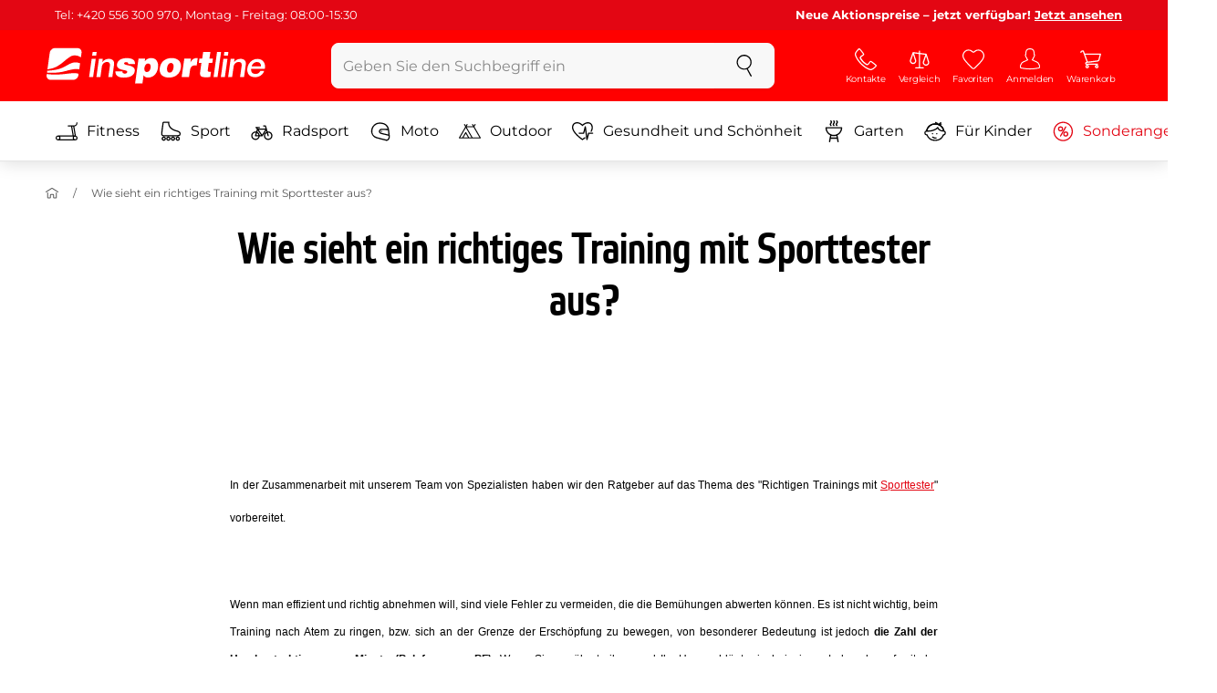

--- FILE ---
content_type: text/html; charset=UTF-8
request_url: https://www.insportline.at/ratgeber/97-wie-sieht-ein-richtiges-training-mit-sporttester-aus-
body_size: 13102
content:
<!DOCTYPE html>
<html lang="de" class="no-js">
<head>
	<base href="/">
	<!-- ostatni -->
	<meta charset="UTF-8">
	<meta name="viewport" content="width=device-width, initial-scale=1.0, minimal-ui, viewport-fit=cover, maximum-scale=1">
	
	<!-- preloading, prefetching -->
	<link rel="preload" href="assets/css/global.css?v=1768837614" as="style" fetchpriority="high">

	<link rel="preload" href="assets/js/jquery.js?v=1768837614" as="script">
	<link rel="preload" href="assets/js/bootstrap.js?v=1768837614" as="script">

	<link rel="preload" href="assets/fonts/montserrat-v24-latin-ext_latin-regular.woff2" as="font" type="font/woff2" crossorigin>
    <link rel="preload" href="assets/fonts/storm_type_foundry_-_etelkanarrowmedium.woff2" as="font" type="font/woff2" crossorigin>
	<!-- // preloading, prefetching -->
	
	<script>
		var customRootUrl = './';
		var customVersion = '?v=1768837614';
		document.documentElement.classList.remove('no-js');
	</script>

	<title>Wie sieht ein richtiges Training mit Sporttester aus? - inSPORTline</title>

	<!-- by template -->
	<!-- favicon -->
	<link rel="icon" type="image/png" href="assets/favicons/favicon-96x96.png?v=1768837614" sizes="96x96" />
	<link rel="icon" type="image/svg+xml" href="assets/favicons/favicon.svg?v=1768837614" />
    <link rel="shortcut icon" href="assets/favicons/favicon.ico?v=1768837614" />
    <link rel="apple-touch-icon" sizes="180x180" href="assets/favicons/apple-touch-icon.png?v=1768837614" />
    <meta name="apple-mobile-web-app-title" content="inSPORTline" />
	
	<link rel="manifest" href="assets/favicons/site.webmanifest?v=1768837614">	<meta name="msapplication-TileColor" content="#ffffff">
	<meta name="msapplication-navbutton-color" content="#ffffff">
	<meta name="theme-color" content="#ffffff">
	<meta name="apple-mobile-web-app-status-bar-style" content="#ffffff">

	<!-- facebook -->
	<meta property="og:title" content="Wie sieht ein richtiges Training mit Sporttester aus? - inSPORTline">
	<meta property="og:description" content="Online-Shop Fitness-Geräte und Fitness-Studios der Marke inSPORTline. Fitnessgeräte für den Heimgebrauch, ausgezeichnete Qualität, Preis-Aktion.">
	<meta property="og:url" content="https://www.insportline.at/ratgeber/97-wie-sieht-ein-richtiges-training-mit-sporttester-aus-">
	<meta property="og:site_name" content="inSPORTline">
	<meta property="og:type" content="website">
	<meta property="og:image" content="https://www.insportline.at/images/og_insportline_homepage.jpg">

	<!-- Twitter -->
	<meta name="twitter:card" content="summary">
	<meta name="twitter:title" content="Wie sieht ein richtiges Training mit Sporttester aus? - inSPORTline">
	<meta name="twitter:description" content="Online-Shop Fitness-Geräte und Fitness-Studios der Marke inSPORTline. Fitnessgeräte für den Heimgebrauch, ausgezeichnete Qualität, Preis-Aktion.">
	<meta name="twitter:image" content="https://www.insportline.at/images/insportline-logo-shadow.png">


	<!-- by legacy -->
	<meta name="format-detection" content="telephone=no">

		<meta name="com.silverpop.brandeddomains" content="www.pages04.net,e-insportline.pl,insportline.cz,insportline.hu,insportline.sk,www.e-insportline.pl,insportline.de,insportline.at,www.insportline.cz,www.insportline.hu,www.insportline.sk,www.insportline.de,www.insportline.at">
	<meta name="com.silverpop.cothost" content="pod4.ibmmarketingcloud.com">
	<link rel="alternate" hreflang="de" href="//www.insportline.de/ratgeber/97-wie-sieht-ein-richtiges-training-mit-sporttester-aus-?module=ratgeber&param=97%2dwie%2dsieht%2dein%2drichtiges%2dtraining%2dmit%2dsporttester%2daus%2d"><link rel="alternate" hreflang="de-at" href="//www.insportline.at/ratgeber/97-wie-sieht-ein-richtiges-training-mit-sporttester-aus-?module=ratgeber&param=97%2dwie%2dsieht%2dein%2drichtiges%2dtraining%2dmit%2dsporttester%2daus%2d">	<script>
	var dataLayer = dataLayer || [];

	dataLayer.push({"getSetReff":"v1.0","setDomain":"insportline.at","module":"ratgeber","uid":"","email":"","user_data":{"email_address":""},"name":"","dealer_group":0,"dev":0,"persoo_ft_search":0});
(function(w,d,s,l,i){w[l]=w[l]||[];w[l].push({'gtm.start':new Date().getTime(),event:'gtm.js'});var f=d.getElementsByTagName(s)[0],j=d.createElement(s),dl=l!='dataLayer'?'&l='+l:'';j.async=true;j.src='//www.googletagmanager.com/gtm.js?id='+i+dl;f.parentNode.insertBefore(j,f);})(window,document,'script','dataLayer','GTM-MZFLC5');

	</script>
		<script type="application/ld+json">
    {
    "@context": "https:\/\/schema.org",
    "@graph": [
        {
            "@type": "Organization",
            "@id": "https:\/\/www.insportline.at#organization",
            "name": "SEVEN SPORT s.r.o.",
            "alternateName": "inSPORTline",
            "legalName": "SEVEN SPORT s.r.o.",
            "url": "https:\/\/www.insportline.at",
            "logo": {
                "@type": "ImageObject",
                "@id": "https:\/\/www.insportline.at#logo",
                "url": "https:\/\/www.insportline.at\/images\/insportline-logo-shadow.png",
                "width": 800,
                "height": 800,
                "caption": "inSPORTline"
            },
            "image": {
                "@id": "https:\/\/www.insportline.at#logo"
            },
            "sameAs": [
                "https:\/\/www.youtube.com\/insportline"
            ]
        },
        {
            "@type": "WebSite",
            "@id": "https:\/\/www.insportline.at#website",
            "url": "https:\/\/www.insportline.at",
            "name": "inSPORTline",
            "publisher": {
                "@id": "https:\/\/www.insportline.at#organization"
            },
            "potentialAction": {
                "@type": "SearchAction",
                "target": "https:\/\/www.insportline.at\/?v={search_term_string}",
                "query-input": "required name=search_term_string"
            }
        },
        {
            "@type": "WebPage",
            "@id": "https:\/\/www.insportline.at\/ratgeber\/97-wie-sieht-ein-richtiges-training-mit-sporttester-aus-",
            "url": "https:\/\/www.insportline.at\/ratgeber\/97-wie-sieht-ein-richtiges-training-mit-sporttester-aus-",
            "inLanguage": "DE",
            "name": "Wie sieht ein richtiges Training mit Sporttester aus? - inSPORTline",
            "isPartOf": {
                "@id": "https:\/\/www.insportline.at#website"
            },
            "datePublished": "2024-10-01T00:00:00+02:00",
            "dateModified": "2026-01-21T05:50:51+01:00",
            "description": "Online-Shop Fitness-Ger\u00e4te und Fitness-Studios der Marke inSPORTline. Fitnessger\u00e4te f\u00fcr den Heimgebrauch, ausgezeichnete Qualit\u00e4t, Preis-Aktion.",
            "headline": "Wie sieht ein richtiges Training mit Sporttester aus? - inSPORTline"
        },
        {
            "@type": "Article",
            "mainEntityOfPage": {
                "@type": "WebPage",
                "@id": "https:\/\/www.insportline.at\/ratgeber\/97-wie-sieht-ein-richtiges-training-mit-sporttester-aus-"
            },
            "headline": "Wie sieht ein richtiges Training mit Sporttester aus?",
            "image": [
                "https:\/\/www.insportline.at\/images\/og_insportline_homepage.jpg"
            ],
            "publisher": {
                "@type": "Organization",
                "@id": "https:\/\/www.insportline.at#organization"
            }
        }
    ]
}	</script>

	<!-- script & function preloading, in order of importance -->
	<script defer src="assets/js/jquery.js?v=1768837614"></script>
	<script defer src="assets/js/bootstrap.js?v=1768837614"></script>
	<script defer src="assets/js/custom.js?v=1768837614"></script>
	<!-- & lazy -->
	<script data-src="assets/js/backend.js?v=1768837614"></script>
	<script data-src="assets/js/swiper.js?v=1768837614"></script>
			<script defer data-src="assets/js/backend_dev_join.js?v=2511212"></script>
		<script data-src="/js/jquery.blockUI.js"></script>
	<script defer>
		function lazyLoadScriptsInOrder(scripts) {
			if (scripts.length === 0) return;

			var script = scripts[0];
			var src = script.getAttribute('data-src');

			if (src) {
				script.setAttribute('defer', '');
				script.setAttribute('src', src);
				script.removeAttribute('data-src');

				script.onload = function() {
					lazyLoadScriptsInOrder(Array.prototype.slice.call(scripts, 1));
				};
			}
			else {
				lazyLoadScriptsInOrder(Array.prototype.slice.call(scripts, 1));
			}
		}

		function initScriptLoading() {
			if (typeof jQuery === 'undefined') {
				setTimeout(initScriptLoading, 100);
				return;
			}

			var scripts = document.querySelectorAll('script[data-src]');

			// Načte skripty při první interakci uživatele
			window.addEventListener('scroll', function() { lazyLoadScriptsInOrder(scripts); }, { once: true });
			window.addEventListener('mousemove', function() { lazyLoadScriptsInOrder(scripts); }, { once: true });
			window.addEventListener('keydown', function() { lazyLoadScriptsInOrder(scripts); }, { once: true });
			window.addEventListener('touchstart', function() { lazyLoadScriptsInOrder(scripts); }, { once: true });
		}

		// Spustí timeout po úplném načtení stránky
		window.addEventListener('load', function() {
			var scripts = document.querySelectorAll('script[data-src]');
			setTimeout(function() { lazyLoadScriptsInOrder(scripts); }, 3000);
		});

		// Zavolat funkci pro inicializaci
		initScriptLoading();
	</script>
	<!-- lazyload stop -->

	<link rel="stylesheet" media="all" href="assets/css/global.css?v=1768837614" />
<link href="https://www.insportline.at/ratgeber/97-wie-sieht-ein-richtiges-training-mit-sporttester-aus-" rel="canonical" ><link href="https://www.insportline.at/images/og_insportline_homepage.jpg" rel="image_src" ><meta name="keywords" content="insportline,insportline.cz, Fitnessbedarf, fitness shop, fitness geschäft, fitness aktionen"><meta name="description" content="Online-Shop Fitness-Geräte und Fitness-Studios der Marke inSPORTline. Fitnessgeräte für den Heimgebrauch, ausgezeichnete Qualität, Preis-Aktion."><meta name="robots" content="index, follow"></head>

<body class="d-flex flex-column" id="top">
	<noscript><iframe src="//www.googletagmanager.com/ns.html?id=GTM-MZFLC5"
height="0" width="0" style="display:none;visibility:hidden"></iframe></noscript>	<a href="#main" class="btn btn-primary position-fixed skip-to-main">Zum Hauptinhalt</a> 
	<div class="d-flex flex-column min-vh-100 ">
	<!--  new law  -->
	<div class="newlaw d-none d-lg-block">
	  <div class="container">
		<div class="row row-gutter--4">
		  <div class="col-auto">
			<div class="newlaw__menu">
			  <a href="/Informationen-zu-bestellungen">Tel: +420 556 300 970, Montag - Freitag: 08:00-15:30</a> 
			</div>
		  </div>
			<div class="col">
				<div class="newlaw__text"><b>Neue Aktionspreise – jetzt verfügbar! <a href="/sonderangebote">Jetzt ansehen</a></b></div>
			</div></div>
	  </div>
	</div>	    <!-- main navbar -->
		<div class="d-none d-lg-block pt-1 bg-brand"></div>
		<nav class="navbar navbar--main" id="navigation-main">
			<div class="container">
				<div class="row align-items-center justify-content-between row-gutter--1 row-gutter-md--2">
				<!-- logo -->
					<div class="col-auto">
						<a href="/" class="navbar__logo btn h-auto p-1 mx-n1 m-lg-n1" aria-label="inSPORTline">
							<svg xmlns="http://www.w3.org/2000/svg" viewbox="-779 511 360 60"><path d="M-728 512.1h-36.9c-4.2 0-8.2 3.4-8.8 7.6l-3.8 27.3c12.2-1.5 17.7-5.7 22.9-9.5 5.8-4.3 13.6-12.2 19.3-13.1 5-.8 9.2.5 12.8 3l1.1-7.7c.6-4.2-2.4-7.6-6.6-7.6zm-17.5 28.5c-2.3 1.3-5 2.8-8 4.1-7.4 3.3-16.5 4.3-24.3 4.6l-.4 3.1c3 .2 5.8.3 8.5.3 8.5 0 15.8-1 22.5-2.9 7.3-2.2 13-3.2 17.5-3.2 1.7 0 3.2.2 4.5.5l1.4-10.1c-2.7-.9-5.2-1.4-7.5-1.4-5.2-.1-9.2 2.2-14.2 5zm.2 13.7c-1.6.2-3.3.4-5.1.6-5.2.5-10.1.8-14.6.8-5.9 0-10.4-.5-13.6-1l-.3 2.1c-.6 4.2 2.4 7.6 6.6 7.6h36.9c4.2 0 8.2-3.4 8.8-7.6l.3-2.4c-2.4-.9-4.8-1.1-7.5-1.1-3.3 0-7.1.5-11.5 1zm284.9-24.5c-2 0-3.8.5-5.6 1.4-1.8.9-3.3 2.3-4.5 3.9l-.1-.1.7-5.2h-6.3l-4.2 30h6.6l2.4-17.2c.1-1.1.5-2 .9-3 .5-.9 1.1-1.8 1.8-2.4s1.5-1.2 2.5-1.6c.9-.4 2-.6 3.1-.6 2 0 3.4.5 4.1 1.5.8 1 1.1 2.7.8 5l-2.6 18.3h6.6l2.8-20.1c.5-3.3-.1-5.8-1.8-7.5-1.4-1.6-3.9-2.4-7.2-2.4zm40.2 16.7c.6-2.1.7-4.2.4-6.2-.3-2-.9-3.8-2-5.3-1-1.5-2.4-2.8-4.1-3.7-1.8-.9-3.8-1.4-6.2-1.4-2.2 0-4.3.4-6.2 1.2-1.9.8-3.6 1.9-5 3.3-1.5 1.4-2.6 3-3.6 4.8-.9 1.8-1.5 3.7-1.8 5.8-.3 2.2-.3 4.2.1 6.1.4 1.8 1.1 3.4 2.2 4.7 1.1 1.3 2.5 2.4 4.2 3.1 1.7.7 3.8 1.1 6.1 1.1 1.6 0 3.2-.2 4.8-.7 1.6-.4 3-1.1 4.3-2 1.3-.9 2.5-2 3.5-3.2 1-1.3 1.8-2.7 2.4-4.4h-6.3c-.8 1.7-1.9 2.9-3.2 3.7-1.3.8-2.9 1.2-4.9 1.2-1.4 0-2.6-.2-3.5-.7-.9-.4-1.7-1-2.3-1.8-.6-.7-.9-1.6-1.1-2.6-.2-1-.2-2-.1-3.1h22.3zm-20.4-7.1c.5-.9 1.2-1.6 1.9-2.3.8-.6 1.6-1.1 2.6-1.5 1-.4 2.1-.5 3.2-.5s2.1.2 3 .6c.9.4 1.6.9 2.1 1.6.5.6.9 1.4 1.2 2.3.2.9.3 1.8.3 2.7h-15.5c.3-1.1.7-2.1 1.2-2.9zm-51.8 20.4h6.6l4.3-30h-6.7zm-210.8-41.4l-.8 6.2h6.6l.9-6.2zm26.2 11.4c-2 0-3.8.5-5.6 1.4-1.8.9-3.3 2.3-4.5 3.9l-.1-.1.7-5.2h-6.3l-4.2 30h6.6l2.4-17.2c.1-1.1.5-2 .9-3 .5-.9 1.1-1.8 1.8-2.4.7-.7 1.5-1.2 2.5-1.6.9-.4 2-.6 3.1-.6 2 0 3.3.5 4.1 1.5.8 1 1.1 2.7.8 5l-2.6 18.3h6.6l2.8-20.1c.5-3.3-.1-5.8-1.8-7.5-1.4-1.6-3.9-2.4-7.2-2.4zm-32 30h6.6l4.3-30h-6.7zm210.4-41.4l-5.8 41.4h6.6l5.8-41.4zm12 0l-.8 6.2h6.6l.9-6.2zm-55.7 17.2h-.1l.9-6.2h-11l-4.3 30.4h12.1l1.5-10.5c.9-6.5 3.7-8.8 8.7-8.8.8 0 1.7.2 2.4.3l1.7-12.1c-.5-.1-1-.2-1.5-.2-4.8 0-8.1 2.3-10.4 7.1zm32.8-17.2h-11.9l-1.7 11h-4.5l-1 7h4.3l-1.8 12.7c-1.5 10.5.3 11.6 16.3 10.7l1.2-8.6h-1.9c-3.4 0-3.6-1-3.2-3.8l1.5-11h5.8l1-7h-5.8l1.7-11zm-97.6 10.1c-3.5 0-8.1 1.7-10.3 5.4h-.1l.6-4.5h-10.8l-5.7 40.8h12.1l1.9-13.4c1.7 2.6 3.9 3.9 7.2 3.9 6.8 0 14.8-4.4 16.5-16.3 1.1-8.4-2.2-15.9-11.4-15.9zm-.8 16.1c-.6 4.2-3 6.9-6.2 6.9-3.1 0-4.5-2.9-3.9-7.1.6-4.1 2.9-6.9 5.8-6.9 3.2 0 5 2.2 4.3 7.1zm34.7-16.1c-10.3 0-18.1 5.9-19.6 16.4-1.5 10.4 5.3 15.7 15.1 15.7s18-5.2 19.6-16.4c1.3-9.3-4.4-15.7-15.1-15.7zm3 15.8c-.8 5.7-3.1 8.2-6.4 8.2-3.1 0-4.9-2.5-4.1-8.2.5-3.4 2.3-7.7 6.4-7.7 3.3-.1 4.8 3.3 4.1 7.7zm-77.5-9.1c.9 0 1.8.2 2.3.8.6.5.9 1.2.9 2.2h11c.4-8.1-7.1-9.6-13.8-9.6-6.3 0-14.7 2.3-15.8 10-1.7 11.8 17.5 7.9 16.8 12.8-.3 2.2-2.4 2.7-4.2 2.7-1.2 0-2.2-.4-2.8-.9-.7-.6-1.1-1.6-.9-2.8h-11.5c-.5 8.2 6.9 10.3 13.8 10.3 11.2 0 17-4.3 17.9-10.6 1.6-11.4-18-8.5-17.4-12.8.2-1.5 1.6-2.1 3.7-2.1z"/></svg>
						</a>
					</div>

					<!-- vyhledavani  d-none d-lg-block -->
					<div class="col-lg-4 col-xl-5 d-none d-lg-block" id="elm_search">
						<form method="post" action="/scripts/search.php">
							<div class="input-group shadow-sm rounded">

								<input type="text" class="form-control bg-light border-white" name="search" placeholder="Geben Sie den Suchbegriff ein" aria-label="Geben Sie den Suchbegriff ein" required inputmode="search" autocomplete="off" maxlength="48" data-url="/search/suggest" data-toggle="popover" data-trigger="manual" data-content-selector="#search-results" data-placement="bottom" data-container="#navigation-main" data-custom-class="popover--search-results" data-disable-scroll-onopen="true">
								
								<div class="input-group-append">
									<button class="btn btn-light px-3 px-xl-4" aria-label="suchen">
										<svg class="icon size-md mb-0" aria-hidden="true">
										<use xlink:href="assets/icons.svg#search"/>
										</svg>
									</button>
								</div>
						
							</div>
						</form>
					</div>

					<!-- tlacitka porovnani, muj ucet, do kosiku -->
					<div class="col-auto align-self-stretch d-flex flex-column">
						<div class="d-none d-lg-none flex-column flex-grow-1 js-sticky-after-scroll" id="stickyAfterScroll">
												</div>
						
        <div class="d-lg-flex flex-column flex-grow-1 js-sticky-before-scroll" id="stickyBeforeScroll">
          <div class="navbar-options">
            <!-- hledat -->
            <button class="navbar-options__item btn d-lg-none" id="sticky-search-trigger" style="opacity: 0">
              <svg class="icon size-md mb-0 align-self-center toggle-visibility" aria-hidden="true">
                <use xlink:href="assets/icons.svg#search"/>
                <use xlink:href="assets/icons.svg#nok"/>
              </svg>
              <small class="font-size-xs">suchen</small>
            </button>
				<!-- kontakty -->
				<button type="button" class="navbar-options__item btn d-none d-md-flex" data-toggle="popover" data-content-selector="#popover-contacts" data-placement="bottom" data-container="#navigation-main" data-custom-class="popover--inavbar" data-disable-scroll-onopen="true">
				  <svg class="icon size-md mb-0 align-self-center toggle-visibility" aria-hidden="true">
					<use xlink:href="assets/icons.svg#phone"/>
					<use xlink:href="assets/icons.svg#nok"/>
				  </svg>
				  <small class="font-size-xs">Kontakte</small>
				</button>
            <!-- porovnani -->
            <button type="button" class="navbar-options__item btn d-none d-md-flex" data-toggle="popover" data-content-selector="#popover-compare" data-placement="bottom" data-container="#navigation-main" data-custom-class="popover--inavbar" data-disable-scroll-onopen="true" id="compare-popover-btn">
              <svg class="icon size-md mb-0 align-self-center toggle-visibility" aria-hidden="true">
                <use xlink:href="assets/icons.svg#porovnani"/>
                <use xlink:href="assets/icons.svg#nok"/>
              </svg>
              <small class="font-size-xs">Vergleich</small>
				</button>

            <!-- favorite -->
            <a href="/favorite" class="navbar-options__item btn">
              <svg class="icon size-md mb-0 align-self-center" aria-hidden="true"><use xlink:href="assets/icons.svg?v=250627#heart"></use></svg>
              	<small class="font-size-xs">Favoriten</small>
            </a>
            
            <!-- muj ucet -->
            <button type="button" class="navbar-options__item btn" data-toggle="popover" data-content-selector="#popover-usermenu" data-placement="bottom" data-container="#navigation-main" data-custom-class="popover--inavbar" data-disable-scroll-onopen="true">
              <svg class="icon size-md mb-0 align-self-center toggle-visibility" aria-hidden="true">
                <use xlink:href="assets/icons.svg#user"/>
                <use xlink:href="assets/icons.svg#nok"/>
              </svg>
              <small class="font-size-xs">Anmelden</small>
            </button>

            <!-- kosik -->
            <a href="/einkaufswagen" class="navbar-options__item btn" id="menuBasketItem">
			<svg class="icon size-md mb-0 align-self-center" aria-hidden="true"><use xlink:href="assets/icons.svg?v=250627#kosik"></use></svg>
            
			<small class="font-size-xs">Warenkorb</small>
		</a>

			<!-- Menu -->
			<button type="button" class="navbar-options__item btn d-xl-none" data-toggle="mobile-navigation" data-target="/catalog/getLevelMenu?parent_id=0">
				<svg class="icon size-md mb-0 align-self-center toggle-visibility" aria-hidden="true">
					<use xlink:href="assets/icons.svg#hamburger"/>
					<use xlink:href="assets/icons.svg#nok"/>
				</svg>
				<small class="font-size-xs">Menu</small>
			</button>
		  </div>
		</div>					</div>
				</div>
			</div>
		</nav>
		<div class="d-none d-lg-block pt-1 bg-brand"></div>
		
		<div class="sticky-search bg-light d-lg-none" id="sticky-search">
			<div class="position-sticky top-0 py-1 bg-light zindex-2">
				<div class="container">
					
						<form class="row no-gutters flex-nowrap" method="post" action="/scripts/search.php">
							<div class="col pr-1">
								<input type="text" class="form-control bg-white border-white shadow-sm" name="search" placeholder="Geben Sie den Suchbegriff ein" aria-label="Geben Sie den Suchbegriff ein" required inputmode="search" autocomplete="off" maxlength="48" data-url="/search/suggest" data-toggle="popover" data-trigger="manual" data-content-selector="#search-results" data-placement="bottom" data-container="#sticky-search" data-custom-class="popover--search-results" data-disable-scroll-onopen="true">
							</div>
							<div class="col-auto d-flex flex-column">
								<button class="btn flex-column py-0 px-1 h-auto flex-grow-1 justify-content-around">
									<svg class="icon size-md mb-0" aria-hidden="true">
										<use xlink:href="assets/icons.svg#search"/>
									</svg>
									<small class="font-size-xs">suchen</small>
								</button>
							</div>
							<div class="col-auto d-none flex-column" id="sticky-search-close">
								<button type="button" class="btn flex-column py-0 px-1 h-auto flex-grow-1 justify-content-around">
									<svg class="icon size-md mb-0" aria-hidden="true">
										<use xlink:href="assets/icons.svg#nok"/>
									</svg>
									<small class="font-size-xs">Schließen</small>
								</button>
							</div>
						</form>
					
				</div>
			</div>
		</div>

<!-- menu navbar -->
				  <nav class="navbar navbar--menu mobile-navigation collapse d-xl-block" id="navigation-menu">
					<div class="menu navbar__inner" data-full-menu-ajax-url="/catalog/getFullMenu?clear_cache=0">
					  <div class="container px-0 px-sm-3">
						<ul class="list-unstyled d-flex flex-column flex-lg-row mb-0 py-lg-1" id="menu-navigation">
						  <li class="flex-grow-1">
							<div class="row no-gutters position-relative">
							  <div class="col">
								<a href="https://www.insportline.at/fitness" class="btn w-100 justify-content-start justify-content-lg-center px-3 px-sm-2 py-3 py-lg-1 text-left text-nowrap">
								  <svg class="icon size-md mr-3 mr-sm-2 my-n1" aria-hidden="true"><use xlink:href="assets/icons.svg?v=250627#fitness"></use></svg> 
								  Fitness 
								</a>
							  </div>
							</div>
						  </li>
						  <li class="flex-grow-1">
							<div class="row no-gutters position-relative">
							  <div class="col">
								<a href="https://www.insportline.at/sport" class="btn w-100 justify-content-start justify-content-lg-center px-3 px-sm-2 py-3 py-lg-1 text-left text-nowrap">
								  <svg class="icon size-md mr-3 mr-sm-2 my-n1" aria-hidden="true"><use xlink:href="assets/icons.svg?v=250627#brusle"></use></svg> 
								  Sport 
								</a>
							  </div>
							</div>
						  </li>
						  <li class="flex-grow-1">
							<div class="row no-gutters position-relative">
							  <div class="col">
								<a href="https://www.insportline.at/radsport" class="btn w-100 justify-content-start justify-content-lg-center px-3 px-sm-2 py-3 py-lg-1 text-left text-nowrap">
								  <svg class="icon size-md mr-3 mr-sm-2 my-n1" aria-hidden="true"><use xlink:href="assets/icons.svg?v=250627#kolo"></use></svg> 
								  Radsport 
								</a>
							  </div>
							</div>
						  </li>
						  <li class="flex-grow-1">
							<div class="row no-gutters position-relative">
							  <div class="col">
								<a href="https://www.insportline.at/moto" class="btn w-100 justify-content-start justify-content-lg-center px-3 px-sm-2 py-3 py-lg-1 text-left text-nowrap">
								  <svg class="icon size-md mr-3 mr-sm-2 my-n1" aria-hidden="true"><use xlink:href="assets/icons.svg?v=250627#moto-helmy"></use></svg> 
								  Moto 
								</a>
							  </div>
							</div>
						  </li>
						  <li class="flex-grow-1">
							<div class="row no-gutters position-relative">
							  <div class="col">
								<a href="https://www.insportline.at/Outdoor" class="btn w-100 justify-content-start justify-content-lg-center px-3 px-sm-2 py-3 py-lg-1 text-left text-nowrap">
								  <svg class="icon size-md mr-3 mr-sm-2 my-n1" aria-hidden="true"><use xlink:href="assets/icons.svg?v=250627#outdoor"></use></svg> 
								  Outdoor 
								</a>
							  </div>
							</div>
						  </li>
						  <li class="flex-grow-1">
							<div class="row no-gutters position-relative">
							  <div class="col">
								<a href="https://www.insportline.at/gesundheit-und-schoenheit" class="btn w-100 justify-content-start justify-content-lg-center px-3 px-sm-2 py-3 py-lg-1 text-left text-nowrap">
								  <svg class="icon size-md mr-3 mr-sm-2 my-n1" aria-hidden="true"><use xlink:href="assets/icons.svg?v=250627#zdravi-a-krasa"></use></svg> 
								  Gesundheit und Schönheit 
								</a>
							  </div>
							</div>
						  </li>
						  <li class="flex-grow-1">
							<div class="row no-gutters position-relative">
							  <div class="col">
								<a href="https://www.insportline.at/garten" class="btn w-100 justify-content-start justify-content-lg-center px-3 px-sm-2 py-3 py-lg-1 text-left text-nowrap">
								  <svg class="icon size-md mr-3 mr-sm-2 my-n1" aria-hidden="true"><use xlink:href="assets/icons.svg?v=250627#gril2"></use></svg> 
								  Garten 
								</a>
							  </div>
							</div>
						  </li>
						  <li class="flex-grow-1">
							<div class="row no-gutters position-relative">
							  <div class="col">
								<a href="https://www.insportline.at/fuer-kinder" class="btn w-100 justify-content-start justify-content-lg-center px-3 px-sm-2 py-3 py-lg-1 text-left text-nowrap">
								  <svg class="icon size-md mr-3 mr-sm-2 my-n1" aria-hidden="true"><use xlink:href="assets/icons.svg?v=250627#kids"></use></svg> 
								  Für Kinder 
								</a>
							  </div>
							</div>
						  </li>
						  <li class="flex-grow-1">
							<div class="row no-gutters position-relative">
							  <div class="col">
								<a href="https://www.insportline.at/sonderangebote" class="btn w-100 justify-content-start justify-content-lg-center px-3 px-sm-2 py-3 py-lg-1 text-left text-nowrap text-danger">
								  <svg class="icon size-md mr-3 mr-sm-2 my-n1" aria-hidden="true"><use xlink:href="assets/icons.svg?v=250627#akce"></use></svg> 
								  Sonderangebote 
								</a>
							  </div>
							</div>
						  </li>
						</ul>
					  </div>
					</div>
				  </nav><!-- popover contacts -->
		<nav class="d-none">
			<div class="menu menu--permastyle" id="popover-contacts">
				<div class="container px-0 px-sm-3 px-lg-0">
					<ul class="list-unstyled d-flex flex-column mb-0">
						<li class="flex-grow-1">
							<div class="row no-gutters position-relative">
								<div class="col">
									<a href="https://www.insportline.at/kontaktdaten" class="btn btn-white w-100 justify-content-start px-3 px-sm-2 py-3 px-lg-3 text-left">
										<div class="position-relative mr-3 mr-sm-2 my-n1">
											<svg class="icon size-md" aria-hidden="true"><use xlink:href="assets/icons.svg?v=250627#phone"></use></svg>
										</div>
										Kontakte
									</a>
								</div>
							</div>
						</li>
		
					</ul>
				</div>
			</div>
		</nav>
		<!-- popover compare --><div class="d-none" id="popover-compare-wrapper">
		<div class="container py-3" id="popover-compare">
			<p class="h5">Produkte im Vergle</p>
			<table class="table border-bottom">
		
				</table>
		
		</div>
		</div><!-- popover usermenu -->
		<nav class="d-none">
			<div class="menu menu--permastyle" id="popover-usermenu">
				<div class="container px-0 px-sm-3 px-lg-0">
					<ul class="list-unstyled d-flex flex-column mb-0">
						
				<li class="flex-grow-1">
					<div class="row no-gutters position-relative">
						<div class="col">
							<a href="/login"
								class="btn btn-white w-100 justify-content-start px-3 px-sm-2 py-3 px-lg-3 text-left">
								<div class="position-relative mr-3 mr-sm-2 my-n1">
									<svg class="icon size-md" aria-hidden="true"><use xlink:href="assets/icons.svg?v=250627#user"></use></svg>
								</div>
								Mein Account
							</a>
						</div>
						<div class="col-auto d-flex flex-column justify-content-center px-3 px-sm-2 position-static">
							<a href="/login" class="btn btn-sm btn-outline-primary h-auto py-1 px-2 stretched-link rounded-sm border">
								<small class="text-dark font-weight-semibold">Einloggen</small>
							</a>
						</div>
					</div>
				</li>
			<li class="flex-grow-1 d-sm-none">
				<div class="row no-gutters position-relative">
					<div class="col">
						<a href="/einkaufswagen" class="btn btn-white w-100 justify-content-start px-3 px-sm-2 py-3 px-lg-3 text-left">
							<div class="position-relative mr-3 mr-sm-2 my-n1">
								<svg class="icon size-md" aria-hidden="true"><use xlink:href="assets/icons.svg?v=250627#kosik"></use></svg> 
							</div>
						Warenkorb - Ihr Warenkorb ist leer 
						</a>
					</div>
				</div>
			</li>
		
		<li class="flex-grow-1 d-md-none">
			<div class="row no-gutters position-relative">
				<div class="col">
					<a href="#" id="button-menu-compare" class="btn btn-white w-100 justify-content-start px-3 px-sm-2 py-3 px-lg-3 text-left">
						<div class="position-relative mr-3 mr-sm-2 my-n1">
							<svg class="icon size-md" aria-hidden="true"><use xlink:href="assets/icons.svg?v=250627#alternatives"></use></svg>
						</div>
						<span>
						  Vergleich ( 0 )
						</span>
					</a>
				</div>
				<div class="col-auto d-flex flex-column position-static">
					<button class="btn btn-white px-3 px-sm-2 align-self-stretch flex-shrink-0 flex-grow-1 stretched-link rounded-0" type="button" data-toggle="collapse" data-target="#menu-compare" aria-expanded="false" aria-controls="menu-compare" aria-label="Anzeigen oder verbergen Sie die Elemente">
						<svg class="icon size-md p-1 toggle-visibility" aria-hidden="true">
							<use xlink:href="assets/icons.svg#plus"/>
							<use xlink:href="assets/icons.svg#minus"/>
						</svg>
					</button>
				</div>
			</div>
			<div class="collapse" id="menu-compare" data-parent="#popover-usermenu"></div> 
		</li>
		
		<li class="flex-grow-1">
			<div class="row no-gutters position-relative">
				<div class="col align-self-center">
					<a href="#" class="btn btn-white w-100 justify-content-start px-3 px-sm-2 py-3 px-lg-3 text-left">
						<div class="position-relative mr-3 mr-sm-2 my-n1">
						  <svg class="icon size-md" aria-hidden="true"><use xlink:href="assets/icons.svg?v=250627#chat"></use></svg> 
						</div>
					Österreich
					</a>
				</div>
				<div class="col-auto d-flex flex-column position-static">
					<button class="btn btn-white px-3 px-sm-2 align-self-stretch flex-shrink-0 flex-grow-1 stretched-link rounded-0" type="button" data-toggle="collapse" data-target="#menu-jazyk" aria-expanded="false" aria-controls="menu-jazyk" aria-label="Zobrazit nebo schovat jazyky">
						<svg class="icon size-md p-1 toggle-visibility" aria-hidden="true">
							<use xlink:href="assets/icons.svg#plus"/>
							<use xlink:href="assets/icons.svg#minus"/>
						</svg>
					</button>
				</div>
			</div>
			<div class="collapse" id="menu-jazyk" data-parent="#popover-usermenu">
				<div class="container px-0">
					<ul class="list-unstyled">				
						<li>
							<a href="https://www.insportline.cz" rel="nofollow" class="btn btn-white w-100 justify-content-between px-3 px-sm-2 py-3 text-left">
							Česko 
							 
							</a>
						</li>				
						<li>
							<a href="https://www.insportline.sk" rel="nofollow" class="btn btn-white w-100 justify-content-between px-3 px-sm-2 py-3 text-left">
							Slovensko 
							 
							</a>
						</li>				
						<li>
							<a href="https://www.insportline.de" rel="nofollow" class="btn btn-white w-100 justify-content-between px-3 px-sm-2 py-3 text-left">
							Deutschland 
							 
							</a>
						</li>				
						<li>
							<a href="https://www.insportline.at" rel="nofollow" class="btn btn-white w-100 justify-content-between px-3 px-sm-2 py-3 text-left">
							Österreich 
							<svg class="icon size-md ml-2 my-n1 text-success" aria-hidden="true"><use xlink:href="assets/icons.svg?v=250627#circle-ok"></use></svg> 
							</a>
						</li>				
						<li>
							<a href="https://www.insportline.hu" rel="nofollow" class="btn btn-white w-100 justify-content-between px-3 px-sm-2 py-3 text-left">
							Magyarország 
							 
							</a>
						</li>				
						<li>
							<a href="https://www.insportline.bg" rel="nofollow" class="btn btn-white w-100 justify-content-between px-3 px-sm-2 py-3 text-left">
							България 
							 
							</a>
						</li>				
						<li>
							<a href="https://www.insportline.si" rel="nofollow" class="btn btn-white w-100 justify-content-between px-3 px-sm-2 py-3 text-left">
							Slovenija 
							 
							</a>
						</li>				
						<li>
							<a href="https://www.insportline.ro" rel="nofollow" class="btn btn-white w-100 justify-content-between px-3 px-sm-2 py-3 text-left">
							România 
							 
							</a>
						</li>				
						<li>
							<a href="https://www.e-insportline.pl" rel="nofollow" class="btn btn-white w-100 justify-content-between px-3 px-sm-2 py-3 text-left">
							Polska 
							 
							</a>
						</li>				
						<li>
							<a href="https://www.insportline.eu" rel="nofollow" class="btn btn-white w-100 justify-content-between px-3 px-sm-2 py-3 text-left">
							Europe 
							 
							</a>
						</li> 
					</ul>
				</div>
			</div>
		</li>
		
					</ul>
				</div>
			</div>
		</nav>
			<div class="navbar navbar--shadow"></div>
		
	<div class="d-none">
	  <div class="container py-lg-5 py-xl-6" id="search-results">
		<div class="row" id="persoo-sticky-search"></div>
	  </div>
	</div>
	
	<main class="flex-grow-1 " id="main">
	
<!-- breadcrumb -->

		<nav class="my-1 mt-sm-2 mt-lg-3 d-none d-lg-block" aria-label="Breadcrumb-Navigation" id="breadcrumb">
		  <div class="container">
			<div class="position-relative">
			  <div class="breadcrumb__shadow breadcrumb__shadow--start invisible"></div>
			  <ol class="breadcrumb pb-2 flex-nowrap flex-lg-wrap text-nowrap small">
			    <li class="breadcrumb-item flex-shrink-0 d-flex">
				  <a href="/" class="d-flex align-items-center py-2 flex-shrink-0" aria-label="Nach Hause">
					<svg class="icon h6 mb-0" aria-hidden="true"><use xlink:href="assets/icons.svg?v=250627#home"></use></svg>
				  </a>
			    </li>
				<li class="breadcrumb-item flex-shrink-0 py-2 active d-none d-lg-block" aria-current="page">Wie sieht ein richtiges Training mit Sporttester aus?
				</li>
			  </ol>
			  <div class="breadcrumb__shadow breadcrumb__shadow--end"></div>
			</div>
		  </div>
		  <!-- mikrodata breadcrumbu -->
		  <script type="application/ld+json">{
    "@context": "https:\/\/schema.org",
    "@type": "BreadcrumbList",
    "itemListElement": [
        {
            "@type": "ListItem",
            "position": 1,
            "item": {
                "@id": "https:\/\/www.insportline.at\/",
                "name": "inSPORTline"
            }
        },
        {
            "@type": "ListItem",
            "position": 2,
            "item": {
                "@id": "https:\/\/www.insportline.at\/ratgeber\/97-wie-sieht-ein-richtiges-training-mit-sporttester-aus-",
                "name": "Wie sieht ein richtiges Training mit Sporttester aus?"
            }
        }
    ]
} 
		  </script>
		</nav><div class="d-block d-lg-none py-2"></div>
    <!-- detail clanku -->
    <section class="pb-5">
        <div class="container">
            <!-- hlavicka clanku -->
            <header class="row justify-content-center mb-4 mb-lg-6">
                <div class="col-lg-10 col-xl-8">
                    <h1 class="display-4 text-center">Wie sieht ein richtiges Training mit Sporttester aus?</h1>
					
					<p class="lead mt-5">
					  
					</p>                </div>
            </header>
		
        <!-- obsah clanku -->
        <div class="row justify-content-center">
          <div class="col-lg-10 col-xl-8">
            <div class="text">
              <h2 style="text-align: justify;"> </h2>
<h2 style="text-align: justify;"><span style="font-size: 9pt; font-family: Arial, sans-serif;" lang="DE">In der Zusammenarbeit mit unserem Team von Spezialisten haben wir den Ratgeber auf das Thema des "Richtigen Trainings mit </span><span lang="DE"><a title="Nabídka sportesterů" href="https://www.insportline.cz/2504/sporttester-insportline-fit" target="_blank"><span style="font-size: 9.0pt; font-family: 'Arial','sans-serif';">Sporttester</span></a></span><span style="font-size: 9pt; font-family: Arial, sans-serif;" lang="DE">" vorbereitet.</span></h2>
<p style="text-align: justify;"> </p>
<p style="text-align: justify;"><span style="font-size: 9pt; font-family: Arial, sans-serif;" lang="DE">Wenn man effizient und richtig abnehmen will, sind viele Fehler zu vermeiden, die die Bemühungen abwerten können. Es ist nicht wichtig, beim Training nach Atem zu ringen, bzw. sich an der Grenze der Erschöpfung zu bewegen, von besonderer Bedeutung ist jedoch </span><strong><span style="font-size: 9pt; font-family: Arial, sans-serif;" lang="DE">die Zahl der Herzkontraktionen pro Minute (Pulsfrequenz, PF)</span></strong><strong><span style="font-size: 9.0pt; font-family: 'Arial','sans-serif'; mso-fareast-font-family: 'Times New Roman'; mso-fareast-theme-font: major-fareast; color: maroon;" lang="DE">.</span></strong><span style="font-size: 9pt; font-family: Arial, sans-serif;" lang="DE"> Wenn Sie es übertreiben und Ihr Herz schlägt wie bei einem Lebenskampf mit der Pulsfrequenz von über ca. 170 Schläge pro Minute, können Sie sich sicher sein, dass Ihre Anstrengung fast umsonst war. Ihr Körper ist in diesem Zustand nicht fähig Fette zu verbrennen. Es werden nur Zucker verbrannt, und im Falle, dass diese auch dem Körper ausgehen sollten, wird mit der Verbrennung der Muskelmasse begonnen.<br /> <br /> Um effizient abzunehmen, d.h. Fette zu verbrennen, muss man sogen. <strong>a</strong></span><strong><span style="font-size: 9pt; font-family: Arial, sans-serif;" lang="DE">erobe Tätigkeit erzielen, d.h. eine langfristige Sporttätigkeit, die über 20 Minuten dauert und eine Dauerbelastung für das Organismus bedeutet, bei welcher Ihr Herz in optimaler Geschwindigkeit schlägt.</span></strong><span style="font-size: 9pt; font-family: Arial, sans-serif;" lang="DE"> Diese optimale Geschwindigkeit (Pulsfrequenz) bewegt sich im Bereich von 120 – 145 Herzschlägen, je nach dem Geschlecht, dem Alter, der Körperhöhe und dem Körpergewicht. Sie ist daher für jede Person jeweils individuell zu ermitteln.</span></p>
<strong>___________________________________________________________________________<br /><br /></strong>
<p class="MsoNormal" style="text-align: justify;"><strong><span style="font-size: 9.0pt; font-family: 'Arial','sans-serif'; color: black;" lang="DE">Ermittlung optimaler PF:</span></strong><strong><span style="font-size: 9.0pt; font-family: 'Arial','sans-serif'; color: black;" lang="DE"><br /> <!--[if !supportLineBreakNewLine]--><br /> <!--[endif]--></span></strong></p>
<p style="text-align: justify;"><span style="font-size: 9.0pt; font-family: 'Arial','sans-serif'; color: black;" lang="DE">Sie brauchen Ihre maximale und minimale Pulsfrequenz (PFmax und PFmin) zu ermitteln. Maximale TF wird nach der Formel </span><strong><span style="font-size: 9.0pt; font-family: 'Arial','sans-serif'; mso-fareast-font-family: 'Times New Roman'; mso-fareast-theme-font: major-fareast; color: black;" lang="DE">220 – Ihr aktuelles Alter</span></strong><span style="font-size: 9.0pt; font-family: 'Arial','sans-serif'; color: black;" lang="DE"> ermittelt. Minimale TF wird in der Ruhe am Handgelenk ermittelt. Legen Sie sich auf ca. 5 Minuten auf den Rücken, liegen Sie absolut ruhig und reagieren Sie auf keine Anlässe aus Ihrer Umgebung. </span><strong><span style="font-size: 9.0pt; font-family: 'Arial','sans-serif'; mso-fareast-font-family: 'Times New Roman'; mso-fareast-theme-font: major-fareast; color: black;" lang="DE">Nach 5 Minuten messen Sie PF am Handgelenk, bzw. einem anderen Pulspunkt (z.B. Halsschlagader). Das Resultat der Herzschläge ist daher PFmin. </span></strong><strong><span style="font-size: 9pt; font-family: Arial, sans-serif;" lang="DE"><br /> </span></strong><span style="font-size: 9.0pt; font-family: 'Arial','sans-serif'; color: black;" lang="DE">Durch Abziehen PFmax - PFmin erhält man sogen. Pulsreserve </span><strong><span style="font-size: 9.0pt; font-family: 'Arial','sans-serif'; mso-fareast-font-family: 'Times New Roman'; mso-fareast-theme-font: major-fareast; color: black;" lang="DE">PR.</span></strong></p>
<span style="color: #800000;"><span style="color: #800000;"><strong><span style="font-size: 9pt; font-family: Arial, sans-serif;" lang="DE"><br /> </span><strong><span style="font-size: 9.0pt; font-family: 'Arial','sans-serif'; mso-fareast-font-family: Calibri; mso-fareast-theme-font: minor-latin; color: black; mso-ansi-language: DE; mso-fareast-language: EN-US; mso-bidi-language: AR-SA;" lang="DE">Ihr optimaler Puls fürs Abnehmen wird ermittelt wie folgt:</span></strong><strong><span style="font-size: 9pt; font-family: Arial, sans-serif;" lang="DE"> </span></strong><span style="font-size: 9pt; font-family: Arial, sans-serif;" lang="DE"><br /> </span><strong><span style="font-size: 9.0pt; font-family: 'Arial','sans-serif'; mso-fareast-font-family: Calibri; mso-fareast-theme-font: minor-latin; color: black; mso-ansi-language: DE; mso-fareast-language: EN-US; mso-bidi-language: AR-SA;" lang="DE">PR * 0,6 + PFmin</span></strong><span style="font-size: 9pt; font-family: Arial, sans-serif;" lang="DE"><br /> <br /> </span></strong><em><span style="font-size: 9.0pt; font-family: 'Arial','sans-serif'; mso-fareast-font-family: Calibri; mso-fareast-theme-font: minor-latin; color: black; mso-ansi-language: DE; mso-fareast-language: EN-US; mso-bidi-language: AR-SA;" lang="DE">Z.B.: Wenn ich 32 Jahre alt bin und die Ruhepulsfrequenz PFmin 70 Herzschläge / min gemessen habe, dann ist meine optimale PF 141 Herzschläge pro Minute. Die Ermittlung wird nach folgender Formel durchgeführt:</span></em><span style="font-size: 9.0pt; font-family: 'Arial','sans-serif'; mso-fareast-font-family: Calibri; mso-fareast-theme-font: minor-latin; color: black; mso-ansi-language: DE; mso-fareast-language: EN-US; mso-bidi-language: AR-SA;" lang="DE"><br /> <strong>(((220 - 32) - 70) * 0,6) + 70 = 140,8</strong></span><strong><br /><span style="color: #000000;"><strong>___________________________________________________________________________</strong><br /><br /></span></strong></span></span>
<div style="text-align: justify;">
<p class="MsoNormal"><strong><span style="font-size: 9pt; font-family: Arial, sans-serif;" lang="DE">Nur durch Dauerüberwachung der PF während des Trainings mit einem </span></strong><span lang="DE"><a href="https://www.insportline.cz/merice-tepove-frekvence"><span style="font-size: 9.0pt; font-family: 'Arial','sans-serif';">Pulsfrequenzmesser</span></a></span><strong><span style="font-size: 9pt; font-family: Arial, sans-serif;" lang="DE"> kann effizientes Abnehmen und eine wesentlichere Verbesserung der physischen Kondition erzielt werden!</span></strong><strong><span style="font-size: 9pt; font-family: Arial, sans-serif;" lang="DE"><br /> <!--[if !supportLineBreakNewLine]--><br /> <!--[endif]--></span></strong></p>
<p style="text-align: justify;"><span style="font-size: 9pt; font-family: Arial, sans-serif;" lang="DE">Durch den Einsatz vom Sportester sind wir fähig, die <strong>PF</strong> während des Trainings und der Fitness Aktivitäten wie Radfahren, Inline-Skaten oder Lauf </span><strong><span style="font-size: 9pt; font-family: Arial, sans-serif;" lang="DE">ständig unter Kontrolle zu haben. </span></strong><span style="font-size: 9pt; font-family: Arial, sans-serif;" lang="DE"><br /> Sportester sind im Grunde genommen </span><strong><span style="font-size: 9pt; font-family: Arial, sans-serif;" lang="DE">Armbanduhr ergänzt um ein Brustband, </span></strong><span style="font-size: 9pt; font-family: Arial, sans-serif;" lang="DE">wobei Ihre PF ununterbrochen drahtlos von dem Brustband in die Armbanduhr übertragen wird, die sie anzeigen kann, und noch dazu ist die Armbanduhr fähig, <strong>unerwünschte Änderung der PF in Richtung nach oben oder nach unten mit einem Schallsignal anzuzeigen</strong></span><strong><span style="font-size: 9pt; font-family: Arial, sans-serif;" lang="DE">.</span></strong></p>
<p style="text-align: justify;"><span style="font-size: 9pt; font-family: Arial, sans-serif;" lang="DE">In der Wirklichkeit kommen dann die Situationen vor, dass, wenn ich z.B. Fette beim Radfahren oder Inline-Skaten verbrennen will, ich den Sporttester verwende, der mich ständig in der optimalen PF Zone hält. Bei der Überschreitung dieser Zone nach oben oder nach unten aufgrund meiner Aktivität, weist mich der Sporttester sofort mit einem Schallsignal auf diese Tatsache, aufgrund dessen ich die physische Aktivität kurzfristig erhöhe oder senke. </span><strong><span style="font-size: 9pt; font-family: Arial, sans-serif;" lang="DE">Nur auf dieser Weise werden überflüssige Fette effizient verbrannt und die Muskelmasse verstärkt, wodurch die gesamte physische Kondition erhöht wird.</span></strong></p>
<p style="text-align: justify;"><span style="font-size: 9pt; font-family: Arial, sans-serif;" lang="DE">Es ist ebenfalls erforderlich sich dessen bewusst zu werden, dass die fürs Abnehmen geeignete aerobe Aktivität bei weitem nicht nur </span><span lang="DE"><a title="Posilovací stroje a věže" href="https://www.insportline.cz/posilovaci-veze" target="_blank"><span style="font-size: 9.0pt; font-family: 'Arial','sans-serif';">Training in Fitnesszentren </span></a></span><span style="font-size: 9pt; font-family: Arial, sans-serif;" lang="DE"> mit </span><span lang="DE"><a title="Běžecké pásy" href="https://www.insportline.cz/bezecke-pasy" target="_blank"><span style="font-size: 9.0pt; font-family: 'Arial','sans-serif';">Laufändern, Elipticals, Cycletrainers,</span></a></span><span style="font-size: 9pt; font-family: Arial, sans-serif;" lang="DE"> oder </span><span lang="DE"><a title="Vibromasážní stroje" href="https://www.insportline.cz/vibrogym" target="_blank"><span style="font-size: 9.0pt; font-family: 'Arial','sans-serif';">VibroGyme</span></a></span><span class="MsoHyperlink"><span style="font-size: 9.0pt; font-family: 'Arial','sans-serif';" lang="DE">s</span></span><span style="font-size: 9pt; font-family: Arial, sans-serif;" lang="DE"> ist. Mit dem Sportester werden auch </span><span lang="DE"><a title="in-line brusle" href="https://www.insportline.cz/koleckove-brusle" target="_blank"><span style="font-size: 9.0pt; font-family: 'Arial','sans-serif';">Inline-Skaten, </span></a><a title="Trekingové hole" href="https://www.insportline.cz/nordic-walking-hole" target="_blank"><span style="font-size: 9.0pt; font-family: 'Arial','sans-serif';">Nordic Walking</span></a></span><span style="font-size: 9pt; font-family: Arial, sans-serif;" lang="DE">, </span><span lang="DE"><a title="Jízdní kola" href="https://www.insportline.cz/jizdni-kola" target="_blank"><span style="font-size: 9.0pt; font-family: 'Arial','sans-serif';">Radfahren</span></a></span><span style="font-size: 9pt; font-family: Arial, sans-serif;" lang="DE"> oder </span><span lang="DE"><a title="Koloběžky" href="https://www.insportline.cz/kolobezky-pro-dospele" target="_blank"><span style="font-size: 9.0pt; font-family: 'Arial','sans-serif';">Rollerfahren</span></a></span><span style="font-size: 9pt; font-family: Arial, sans-serif;" lang="DE">, bzw. sonstige in den wärmeren Monaten im Freien betriebenen Aktivitäten zu aeroben Aktivitäten.<br /> <em><br /> <em><span style="font-family: 'Arial','sans-serif';">Zum Vergleich, eine Stunde des Trainings auf dem Cycletrainer bedeutet den kalorischen Verbrauch von ungefähr 1.700 kJ. Wenn man ähnlich lang z.B. Inline-Skaten betreibt, kann die Ausgabe sogar auch 2.500 kJ betragen.</span></em></em></span></p>
<p style="text-align: justify;"><span style="font-size: 9pt; font-family: Arial, sans-serif;" lang="DE">Es ist daher ideal, ein aerobes Training im Freien (Lauf, Radfahren oder Inline-Skaten) mit einem Sporttester um ein Krafttraining mit den </span><span lang="DE"><a title="Posilování s vlastní hmotností" href="https://www.insportline.cz/posilovani-s-vlastni-hmotnosti" target="_blank"><span style="font-size: 9.0pt; font-family: 'Arial','sans-serif';">Kraftmitteln </span></a></span><span style="font-size: 9pt; font-family: Arial, sans-serif;" lang="DE">zu ergänzen. Auf dieser Weise werden alle Körperteile systematisch verstärkt, und mit der Verwendung vom Sporttester werden auch die Fettgewebe effizient abgebaut.</span></p>
<p class="MsoNormal"><span style="font-size: 9pt; font-family: Arial, sans-serif;" lang="DE">Für den Fall, dass Sie eine Fachhilfe von unseren Trainern und Ernährungsberatern brauchen, haben wir </span><span lang="DE"><a title="Online tréninkové a výživové poradenství" href="https://www.insportline.cz/online-trener" target="_blank"><span style="font-size: 9.0pt; font-family: 'Arial','sans-serif';">die Pakete von fachlicher Trainings- und Ernährungsberatung, sowie richtiger Leitung beim Abnehmen Ihres Gewichts</span></a></span><span style="font-size: 9pt; font-family: Arial, sans-serif;" lang="DE"> für Sie vorbereitet.<br /> <br /> <em><span style="font-family: 'Arial','sans-serif';">"Viel Erfolg wünscht Ihnen das Team der inSPORTline Trainer und Ernährungsberater..."</span></em><br /> <br /> Wir empfehlen folgende Sporttester</span></p>
<ul type="disc">
<li class="MsoNormal"><span style="color: windowtext;" lang="DE"><a href="https://www.insportline.cz/sporttstery-insportline"><span style="font-size: 9.0pt; font-family: 'Arial','sans-serif';">inSPORTline</span></a></span><span class="MsoHyperlink"><span style="font-size: 9.0pt; font-family: 'Arial','sans-serif';" lang="DE">Sporttester</span></span></li>
<li class="MsoNormal"><span style="color: windowtext;" lang="DE"><a href="https://www.insportline.cz/sporttestery-sigma"><span style="font-size: 9.0pt; font-family: 'Arial','sans-serif';">Sigma</span></a></span><span class="MsoHyperlink"><span style="font-size: 9.0pt; font-family: 'Arial','sans-serif';" lang="DE">Sporttester</span></span></li>
<li class="MsoNormal"><span style="color: windowtext;" lang="DE"><a href="https://www.insportline.cz/sporttestery-suunto"><span style="font-size: 9.0pt; font-family: 'Arial','sans-serif';">Suunto</span></a></span><span class="MsoHyperlink"><span style="font-size: 9.0pt; font-family: 'Arial','sans-serif';" lang="DE">Sporttester</span></span></li>
</ul>
</div>
<h2 style="text-align: justify;"><span style="font-size: 9pt; font-family: Arial, sans-serif;" lang="DE">In der Zusammenarbeit mit unserem Team von Spezialisten haben wir den Ratgeber auf das Thema des "Richtigen Trainings mit </span><span lang="DE"><a title="Nabídka sportesterů" href="https://www.insportline.cz/2504/sporttester-insportline-fit" target="_blank"><span style="font-size: 9.0pt; font-family: 'Arial','sans-serif';">Sporttester</span></a></span><span style="font-size: 9pt; font-family: Arial, sans-serif;" lang="DE">" vorbereitet.</span></h2>
<p style="text-align: justify;"><span style="font-size: 9pt; font-family: Arial, sans-serif;" lang="DE">Wenn man effizient und richtig abnehmen will, sind viele Fehler zu vermeiden, die die Bemühungen abwerten können. Es ist nicht wichtig, beim Training nach Atem zu ringen, bzw. sich an der Grenze der Erschöpfung zu bewegen, von besonderer Bedeutung ist jedoch </span><strong><span style="font-size: 9pt; font-family: Arial, sans-serif;" lang="DE">die Zahl der Herzkontraktionen pro Minute (Pulsfrequenz, PF)</span></strong><strong><span style="font-size: 9.0pt; font-family: 'Arial','sans-serif'; mso-fareast-font-family: 'Times New Roman'; mso-fareast-theme-font: major-fareast; color: maroon;" lang="DE">.</span></strong><span style="font-size: 9pt; font-family: Arial, sans-serif;" lang="DE"> Wenn Sie es übertreiben und Ihr Herz schlägt wie bei einem Lebenskampf mit der Pulsfrequenz von über ca. 170 Schläge pro Minute, können Sie sich sicher sein, dass Ihre Anstrengung fast umsonst war. Ihr Körper ist in diesem Zustand nicht fähig Fette zu verbrennen. Es werden nur Zucker verbrannt, und im Falle, dass diese auch dem Körper ausgehen sollten, wird mit der Verbrennung der Muskelmasse begonnen.<br /> <br /> Um effizient abzunehmen, d.h. Fette zu verbrennen, muss man sogen. <strong>a</strong></span><strong><span style="font-size: 9pt; font-family: Arial, sans-serif;" lang="DE">erobe Tätigkeit erzielen, d.h. eine langfristige Sporttätigkeit, die über 20 Minuten dauert und eine Dauerbelastung für das Organismus bedeutet, bei welcher Ihr Herz in optimaler Geschwindigkeit schlägt.</span></strong><span style="font-size: 9pt; font-family: Arial, sans-serif;" lang="DE"> Diese optimale Geschwindigkeit (Pulsfrequenz) bewegt sich im Bereich von 120 – 145 Herzschlägen, je nach dem Geschlecht, dem Alter, der Körperhöhe und dem Körpergewicht. Sie ist daher für jede Person jeweils individuell zu ermitteln.</span></p>            </div>
          </div>
        </div>
      </div>
    </section>

  
	
    <!-- Související kategorie -->
     
    
    <!-- Související produkty -->
     
	
	    <!-- Související články rádců -->
    	</main>
	
	<!-- Akce a slevy na email -->
	
		<!-- paticka -->
		<footer class="footer py-6 text-white overflow-hidden lazyload d-print-none" data-footer-bg="img/footer-bg@1920.jpg">
		  <div class="container">
			<!-- kontaktujte nas, vse o nakupu, sledujte nas -->
			<div class="row mb-5 mx-xl-n6 mt-n5">
			  <div class="col-md-6 col-lg-4 px-xl-6 pt-5 order-1 order-md-1">
				<strong class="h2 d-block mb-4 text-center text-md-left">Kontaktieren Sie uns</strong>
				<p class="mb-1 h6 d-md-none mb-4 font-family-base font-weight-normal text-center">
									</p>				
								
			<ul class="row no-gutters list-unstyled mt-n2 ml-n3">			  
				  <li class="col-6 col-lg-12 col-xl-6 pl-3 pt-2">
					<a href="mailto:shop@insportline.de" class="btn p-3 w-100 btn-outline-white flex-column flex-lg-row flex-xl-column h-auto border-primary text-nowrap">
					  <small class="d-block mr-2 mr-xl-0 mb-2 mb-lg-0 mb-xl-3 font-weight-semibold">E-mail</small>
					  shop@insportline.de 
					</a>
				  </li>			  
				  <li class="col-6 col-lg-12 col-xl-6 pl-3 pt-2">
					<a href="tel:00420556300970" class="btn p-3 w-100 btn-outline-white flex-column flex-lg-row flex-xl-column h-auto border-primary text-nowrap">
					  <small class="d-block mr-2 mr-xl-0 mb-2 mb-lg-0 mb-xl-3 font-weight-semibold">Phone</small>
					  +420 556 300 970 
					</a>
				  </li>			  
				  <li class="col-6 col-lg-12 col-xl-6 pl-3 pt-2">
					<a href="/impressum" class="btn p-3 w-100 btn-outline-white flex-column flex-lg-row flex-xl-column h-auto border-primary text-nowrap">
					  <small class="d-block mr-2 mr-xl-0 mb-2 mb-lg-0 mb-xl-3 font-weight-semibold">Impressum</small>
					  SEVEN SPORT s.r.o. 
					</a>
				  </li>				
				</ul>			  </div>
			  <div class="col-md-6 col-lg-4 px-xl-6 pt-5 order-3 order-md-2">
				<strong class="h2 d-block mb-4 text-center text-md-left">Informationen</strong>
                  
			<ul class="row no-gutters list-unstyled mt-n2 ml-n3"> 
			<li class="col-6 pl-3 pt-2">
				<a href="https://www.insportline.at/agb" class="btn p-2 w-100 btn-outline-white flex-column border-primary">
				  <small class="font-weight-semibold">AGB</small>
				</a>
			</li> 
			<li class="col-6 pl-3 pt-2">
				<a href="https://www.insportline.at/preise-bezahlung-lieferung-verpackung" class="btn p-2 w-100 btn-outline-white flex-column border-primary">
				  <small class="font-weight-semibold">Preise und Lieferung</small>
				</a>
			</li> 
			<li class="col-6 pl-3 pt-2">
				<a href="https://www.insportline.at/datenschutzerklarung" class="btn p-2 w-100 btn-outline-white flex-column border-primary">
				  <small class="font-weight-semibold">Datenschutzerklärung</small>
				</a>
			</li> 
			<li class="col-6 pl-3 pt-2">
				<a href="https://www.insportline.at/versandkosten" class="btn p-2 w-100 btn-outline-white flex-column border-primary">
				  <small class="font-weight-semibold">Informationen nach Art. 13 DSGVO</small>
				</a>
			</li> 
			<li class="col-6 pl-3 pt-2">
				<a href="https://www.insportline.at/widerrufsbelehrung" class="btn p-2 w-100 btn-outline-white flex-column border-primary">
				  <small class="font-weight-semibold">Wiederufsbelehrung mit Link zum Formular</small>
				</a>
			</li> 
			<li class="col-6 pl-3 pt-2">
				<a href="https://www.insportline.at/hinweise-zur-batterie-und-elektroentsorgung" class="btn p-2 w-100 btn-outline-white flex-column border-primary">
				  <small class="font-weight-semibold">Batterieentsorgung</small>
				</a>
			</li> 
			<li class="col-6 pl-3 pt-2">
				<a href="https://www.insportline.at/information-zu-elektro" class="btn p-2 w-100 btn-outline-white flex-column border-primary">
				  <small class="font-weight-semibold">Informationen zu Elektro- und Elektonikgeräten</small>
				</a>
			</li>
		</ul>			  </div>
			  <div class="col-lg-4 px-xl-6 pt-5 order-2 order-md-3">
				<strong class="h2 d-block mb-4 text-center text-md-left">Folgen Sie uns</strong>				
				  
				<div class="row flex-column-reverse flex-md-row">
				  <div class="col-md-6 col-lg-12">
					<ul class="row no-gutters list-unstyled mt-n2 ml-n3">					 
					  <li class="col-6 pl-3 pt-2">
						<a href="https://de.trustpilot.com/review/insportline-deutschland.de" class="p-2 w-100  flex-column border-primary">
						  <small class="font-weight-semibold"><img src="https://www.insportline.at/css/stars-4.5.svg" data-src="https://www.insportline.at/css/stars-4.5.svg" class="lazyload"></small>
						</a>
					  </li>
					</ul>
				  </div>

				  <div class="col-md-6 col-lg-12">
					<!-- socialni site -->
					<div class="d-flex justify-content-center justify-content-md-start mb-4 mb-md-0 mt-lg-6">					 
					  <a href="https://www.youtube.com/insportline" target="_blank" rel="noopener" class="btn mx-3 ml-md-0 mr-md-1 btn-outline-white border-0">
						<span class="sr-only">Youtube</span>
						<svg class="icon size-lg mb-0" aria-hidden="true"><use xlink:href="assets/icons.svg?v=250627#youtube"></use></svg>
					  </a>
					</div>
				  </div>
				</div>			  </div>
			</div>
			<!-- infolinka a platebni metody -->
			<div class="row flex-column-reverse flex-md-row align-items-center justify-content-between mx-xl-n6 mt-n4">
			  <div class="col-md-auto px-xl-6 pt-4">
				<p class="mb-1 h6 font-family-base font-weight-normal d-none d-md-block">
				  					</p>
				<p class="mb-0 small text-muted">
				  	
				&copy; 2026 SEVEN SPORT s.r.o Alle Rechte vorbehalten1<br>				</p>
			  </div>
				
			<div class="col-md-6 col-lg-4 px-xl-6 pt-4">
			  <div class="row no-gutters ml-n3 mt-n2 cards">
				  <div class="col-auto pl-3 pt-2">
					<img src="img/platebni-karty/visa@10.png" data-src="img/platebni-karty/visa@150.png" class="lazyload blur-up" data-sizes="auto" alt data-srcset="img/platebni-karty/visa@10.png 10w, img/platebni-karty/visa@1000.png 300w, img/platebni-karty/visa@1280.png 300w, img/platebni-karty/visa@1366.png 300w, img/platebni-karty/visa@150.png 150w, img/platebni-karty/visa@1600.png 300w, img/platebni-karty/visa@1920.png 300w, img/platebni-karty/visa@300.png 300w, img/platebni-karty/visa@50.png 50w, img/platebni-karty/visa@500.png 300w, img/platebni-karty/visa@700.png 300w">
					<noscript>
					  <img src="img/platebni-karty/visa@150.png" alt="visa">
					</noscript>
				  </div>
				  <div class="col-auto pl-3 pt-2">
					<img src="img/platebni-karty/mastercard@10.png" data-src="img/platebni-karty/mastercard@150.png" class="lazyload blur-up" data-sizes="auto" alt data-srcset="img/platebni-karty/mastercard@10.png 10w, img/platebni-karty/mastercard@1000.png 300w, img/platebni-karty/mastercard@1280.png 300w, img/platebni-karty/mastercard@1366.png 300w, img/platebni-karty/mastercard@150.png 150w, img/platebni-karty/mastercard@1600.png 300w, img/platebni-karty/mastercard@1920.png 300w, img/platebni-karty/mastercard@300.png 300w, img/platebni-karty/mastercard@50.png 50w, img/platebni-karty/mastercard@500.png 300w, img/platebni-karty/mastercard@700.png 300w">
					<noscript>
					  <img src="img/platebni-karty/mastercard@150.png" alt="mastercard">
					</noscript>
				  </div>
				  <div class="col-auto pl-3 pt-2">
					<img src="img/platebni-karty/vorkasse@10.png" data-src="img/platebni-karty/vorkasse@150.png" class="lazyload blur-up" data-sizes="auto" alt data-srcset="img/platebni-karty/vorkasse@10.png 10w, img/platebni-karty/vorkasse@1000.png 300w, img/platebni-karty/vorkasse@1280.png 300w, img/platebni-karty/vorkasse@1366.png 300w, img/platebni-karty/vorkasse@150.png 150w, img/platebni-karty/vorkasse@1600.png 300w, img/platebni-karty/vorkasse@1920.png 300w, img/platebni-karty/vorkasse@300.png 300w, img/platebni-karty/vorkasse@50.png 50w, img/platebni-karty/vorkasse@500.png 300w, img/platebni-karty/vorkasse@700.png 300w">
					<noscript>
					  <img src="img/platebni-karty/vorkasse@150.png" alt="vorkasse">
					</noscript>
				  </div>
				  <div class="col-auto pl-3 pt-2">
					<img src="img/platebni-karty/paypal@10.png" data-src="img/platebni-karty/paypal@150.png" class="lazyload blur-up" data-sizes="auto" alt data-srcset="img/platebni-karty/paypal@10.png 10w, img/platebni-karty/paypal@1000.png 300w, img/platebni-karty/paypal@1280.png 300w, img/platebni-karty/paypal@1366.png 300w, img/platebni-karty/paypal@150.png 150w, img/platebni-karty/paypal@1600.png 300w, img/platebni-karty/paypal@1920.png 300w, img/platebni-karty/paypal@300.png 300w, img/platebni-karty/paypal@50.png 50w, img/platebni-karty/paypal@500.png 300w, img/platebni-karty/paypal@700.png 300w">
					<noscript>
					  <img src="img/platebni-karty/paypal@150.png" alt="paypal">
					</noscript>
				  </div>
				  <div class="col-auto pl-3 pt-2">
					<img src="img/platebni-karty/sofort@10.png" data-src="img/platebni-karty/sofort@150.png" class="lazyload blur-up" data-sizes="auto" alt data-srcset="img/platebni-karty/sofort@10.png 10w, img/platebni-karty/sofort@1000.png 300w, img/platebni-karty/sofort@1280.png 300w, img/platebni-karty/sofort@1366.png 300w, img/platebni-karty/sofort@150.png 150w, img/platebni-karty/sofort@1600.png 300w, img/platebni-karty/sofort@1920.png 300w, img/platebni-karty/sofort@300.png 300w, img/platebni-karty/sofort@50.png 50w, img/platebni-karty/sofort@500.png 300w, img/platebni-karty/sofort@700.png 300w">
					<noscript>
					  <img src="img/platebni-karty/sofort@150.png" alt="sofort">
					</noscript>
				  </div>				
			  </div>
			</div>			</div>
		  </div>
		</footer>
	</div>

	
	</body>
</html>
